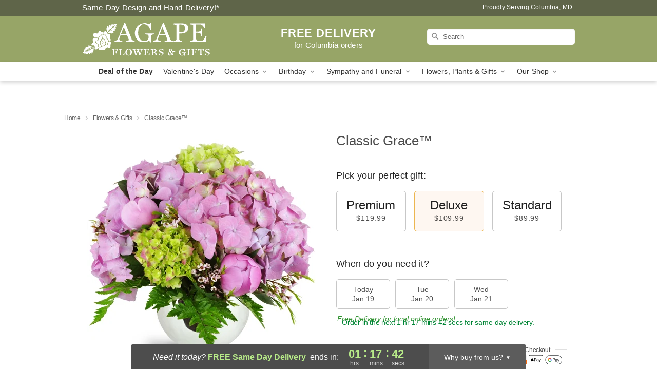

--- FILE ---
content_type: text/html; charset=UTF-8
request_url: https://www.columbiaflowersandgifts.com/storefronts/datesClosed?fcplus=0
body_size: 558
content:
{"no_delivery_dates":["2026-01-01","2026-01-04","2026-01-08","2026-01-11","2026-01-18","2026-01-25","2026-02-01","2026-02-08","2026-02-15","2026-02-22","2026-03-01","2026-03-08","2026-03-15","2026-03-22","2026-03-29","2026-04-05","2026-04-12","2026-04-19","2026-04-26","2026-07-04","2026-09-07"],"no_pickup_dates":["2026-01-01","2026-01-04","2026-01-08","2026-01-11","2026-01-18","2026-01-25","2026-02-01","2026-02-08","2026-02-15","2026-02-22","2026-03-01","2026-03-08","2026-03-15","2026-03-22","2026-03-29","2026-04-05","2026-04-12","2026-04-19","2026-04-26","2026-07-04","2026-09-07"],"delivery_cutoff_difference":{"y":0,"m":0,"d":0,"h":1,"i":17,"s":44,"f":0.190939,"weekday":0,"weekday_behavior":0,"first_last_day_of":0,"invert":1,"days":0,"special_type":0,"special_amount":0,"have_weekday_relative":0,"have_special_relative":0},"pickup_cutoff_difference":{"y":0,"m":0,"d":0,"h":1,"i":17,"s":44,"f":0.190939,"weekday":0,"weekday_behavior":0,"first_last_day_of":0,"invert":1,"days":0,"special_type":0,"special_amount":0,"have_weekday_relative":0,"have_special_relative":0},"pickup_cutoff":"6:00 PM EDT","delivery_cutoff":"6:00 PM EDT","delivery_today":true,"pickup_today":true,"pickup_disabled":false,"delivery_disabled":false,"delivery_cutoff_diff_next":{"y":0,"m":0,"d":1,"h":1,"i":17,"s":44,"f":0.177686,"weekday":0,"weekday_behavior":0,"first_last_day_of":0,"invert":1,"days":1,"special_type":0,"special_amount":0,"have_weekday_relative":0,"have_special_relative":0},"delivery_next_100hr":true}